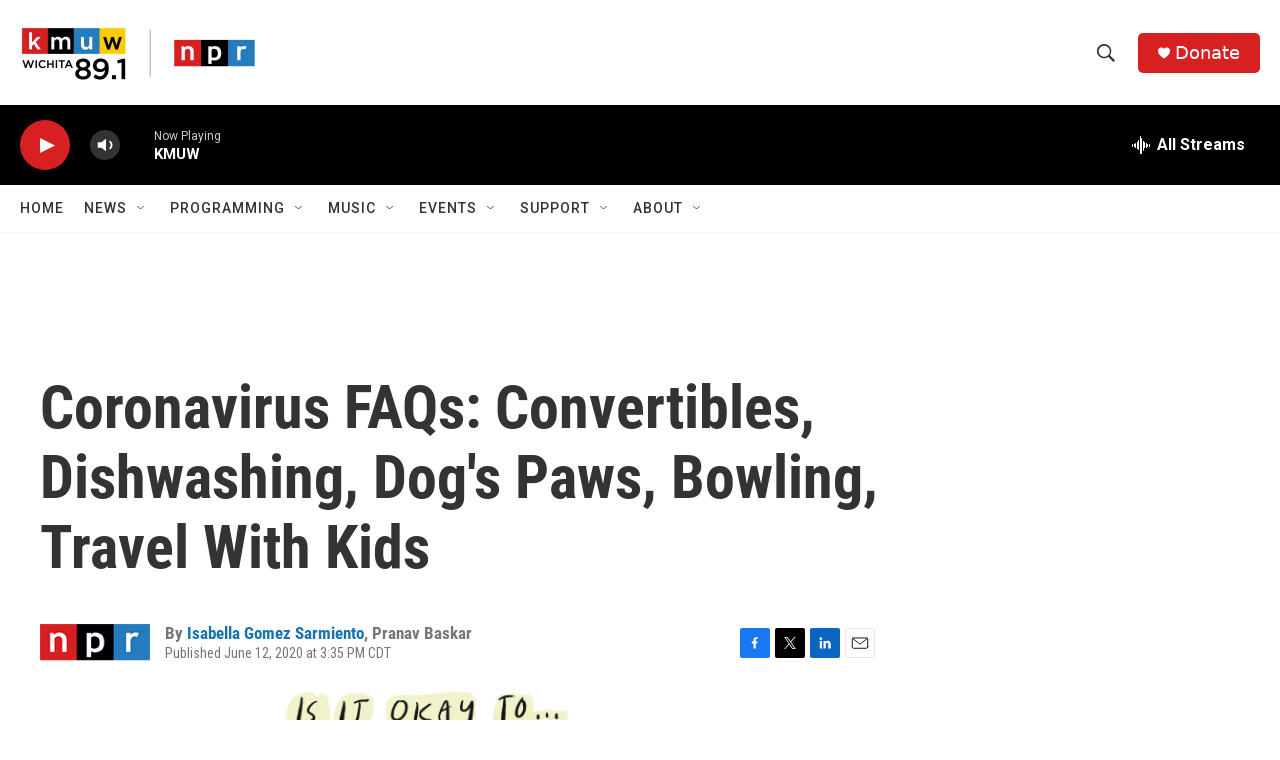

--- FILE ---
content_type: text/html; charset=utf-8
request_url: https://www.google.com/recaptcha/api2/aframe
body_size: 267
content:
<!DOCTYPE HTML><html><head><meta http-equiv="content-type" content="text/html; charset=UTF-8"></head><body><script nonce="ERNrfBqP2nZC5J6pY2-Rfg">/** Anti-fraud and anti-abuse applications only. See google.com/recaptcha */ try{var clients={'sodar':'https://pagead2.googlesyndication.com/pagead/sodar?'};window.addEventListener("message",function(a){try{if(a.source===window.parent){var b=JSON.parse(a.data);var c=clients[b['id']];if(c){var d=document.createElement('img');d.src=c+b['params']+'&rc='+(localStorage.getItem("rc::a")?sessionStorage.getItem("rc::b"):"");window.document.body.appendChild(d);sessionStorage.setItem("rc::e",parseInt(sessionStorage.getItem("rc::e")||0)+1);localStorage.setItem("rc::h",'1769007809747');}}}catch(b){}});window.parent.postMessage("_grecaptcha_ready", "*");}catch(b){}</script></body></html>